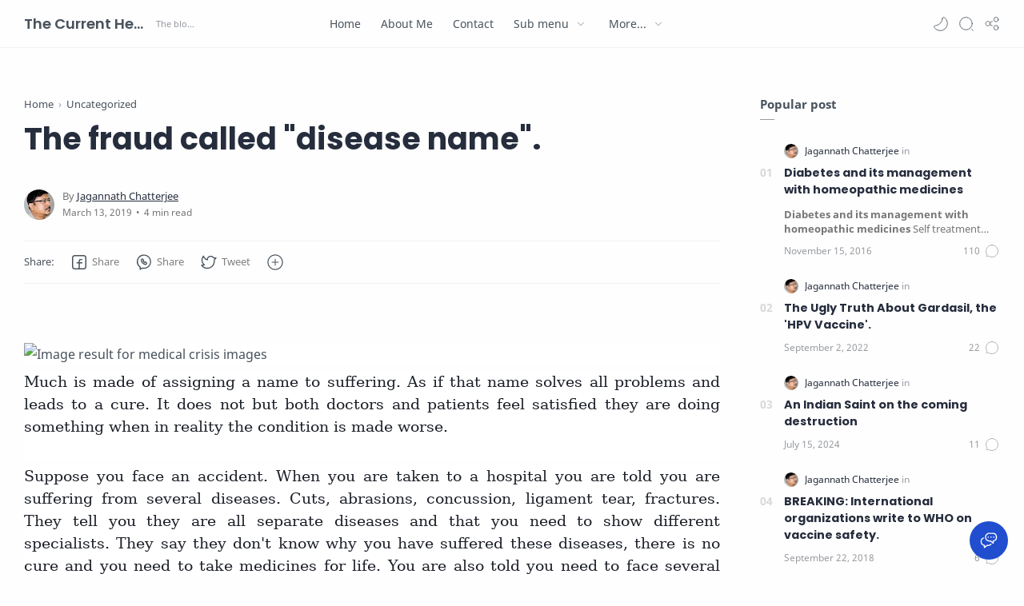

--- FILE ---
content_type: text/javascript; charset=UTF-8
request_url: https://www.currenthealthscenario.com/feeds/posts/summary?alt=json-in-script&orderby=updated&start-index=1314&max-results=3&callback=showRelatedPost
body_size: 1629
content:
// API callback
showRelatedPost({"version":"1.0","encoding":"UTF-8","feed":{"xmlns":"http://www.w3.org/2005/Atom","xmlns$openSearch":"http://a9.com/-/spec/opensearchrss/1.0/","xmlns$blogger":"http://schemas.google.com/blogger/2008","xmlns$georss":"http://www.georss.org/georss","xmlns$gd":"http://schemas.google.com/g/2005","xmlns$thr":"http://purl.org/syndication/thread/1.0","id":{"$t":"tag:blogger.com,1999:blog-14823354"},"updated":{"$t":"2026-01-23T00:47:16.331-08:00"},"category":[{"term":"Vaccines"},{"term":"Corona"},{"term":"Autism"},{"term":"AYUSH"},{"term":"Aluminum"},{"term":"Caste"},{"term":"Healing"},{"term":"Health"},{"term":"Heavy Metal Toxicity"},{"term":"Mercury"}],"title":{"type":"text","$t":"The Current Health Scenario"},"subtitle":{"type":"html","$t":"The blogger is interested in several subjects and writes on them. Almost all images are taken from the internet. The blogger gratefully acknowledges the source."},"link":[{"rel":"http://schemas.google.com/g/2005#feed","type":"application/atom+xml","href":"https:\/\/www.currenthealthscenario.com\/feeds\/posts\/summary"},{"rel":"self","type":"application/atom+xml","href":"https:\/\/www.blogger.com\/feeds\/14823354\/posts\/summary?alt=json-in-script\u0026start-index=1314\u0026max-results=3\u0026orderby=updated"},{"rel":"alternate","type":"text/html","href":"https:\/\/www.currenthealthscenario.com\/"},{"rel":"hub","href":"http://pubsubhubbub.appspot.com/"},{"rel":"previous","type":"application/atom+xml","href":"https:\/\/www.blogger.com\/feeds\/14823354\/posts\/summary?alt=json-in-script\u0026start-index=1311\u0026max-results=3\u0026orderby=updated"},{"rel":"next","type":"application/atom+xml","href":"https:\/\/www.blogger.com\/feeds\/14823354\/posts\/summary?alt=json-in-script\u0026start-index=1317\u0026max-results=3\u0026orderby=updated"}],"author":[{"name":{"$t":"Jagannath Chatterjee"},"uri":{"$t":"http:\/\/www.blogger.com\/profile\/18071235351469036588"},"email":{"$t":"noreply@blogger.com"},"gd$image":{"rel":"http://schemas.google.com/g/2005#thumbnail","width":"32","height":"32","src":"\/\/blogger.googleusercontent.com\/img\/b\/R29vZ2xl\/AVvXsEh7s9uBkFfkR1l98_5T8WQXZkNqA4OTettDm4XbAOamEOJZC6bZpGVJyG46Hwwu47iX4-W932t5gnDANYtoMxmDFujR9vc1T39RnBrGTVTcsehMpn8olR1-J1ykAcgyi0s\/s76\/Jagannath+profile+picture.jpg"}}],"generator":{"version":"7.00","uri":"http://www.blogger.com","$t":"Blogger"},"openSearch$totalResults":{"$t":"1917"},"openSearch$startIndex":{"$t":"1314"},"openSearch$itemsPerPage":{"$t":"3"},"entry":[{"id":{"$t":"tag:blogger.com,1999:blog-14823354.post-5499350924817168268"},"published":{"$t":"2013-04-09T03:04:00.000-07:00"},"updated":{"$t":"2013-04-09T03:04:12.203-07:00"},"title":{"type":"text","$t":"The Autism Tsunami"},"summary":{"type":"text","$t":"\n\n"},"link":[{"rel":"replies","type":"application/atom+xml","href":"https:\/\/www.currenthealthscenario.com\/feeds\/5499350924817168268\/comments\/default","title":"Post Comments"},{"rel":"replies","type":"text/html","href":"https:\/\/www.blogger.com\/comment\/fullpage\/post\/14823354\/5499350924817168268","title":"0 Comments"},{"rel":"edit","type":"application/atom+xml","href":"https:\/\/www.blogger.com\/feeds\/14823354\/posts\/default\/5499350924817168268"},{"rel":"self","type":"application/atom+xml","href":"https:\/\/www.blogger.com\/feeds\/14823354\/posts\/default\/5499350924817168268"},{"rel":"alternate","type":"text/html","href":"https:\/\/www.currenthealthscenario.com\/2013\/04\/the-autism-tsunami.html","title":"The Autism Tsunami"}],"author":[{"name":{"$t":"Jagannath Chatterjee"},"uri":{"$t":"http:\/\/www.blogger.com\/profile\/18071235351469036588"},"email":{"$t":"noreply@blogger.com"},"gd$image":{"rel":"http://schemas.google.com/g/2005#thumbnail","width":"32","height":"32","src":"\/\/blogger.googleusercontent.com\/img\/b\/R29vZ2xl\/AVvXsEh7s9uBkFfkR1l98_5T8WQXZkNqA4OTettDm4XbAOamEOJZC6bZpGVJyG46Hwwu47iX4-W932t5gnDANYtoMxmDFujR9vc1T39RnBrGTVTcsehMpn8olR1-J1ykAcgyi0s\/s76\/Jagannath+profile+picture.jpg"}}],"thr$total":{"$t":"0"}},{"id":{"$t":"tag:blogger.com,1999:blog-14823354.post-806612048084408667"},"published":{"$t":"2013-03-23T09:51:00.000-07:00"},"updated":{"$t":"2013-03-23T09:51:01.514-07:00"},"title":{"type":"text","$t":"Diving Deep into Vaccine Contaminants"},"summary":{"type":"text","$t":"\n\nDiving Deep into Vaccine Contaminants\n- compiled by Lowell Hubbs\n\nSo, you think that vaccines have been proven as safe and effective? So, you as well believe that vaccines have been purified, regardless of what animal or human and now even insect substance and\/or cell tissue the vaccine is grown on, or in. Its so good, it must be darn near the equivalent of vaccine savior holy water, right? And"},"link":[{"rel":"replies","type":"application/atom+xml","href":"https:\/\/www.currenthealthscenario.com\/feeds\/806612048084408667\/comments\/default","title":"Post Comments"},{"rel":"replies","type":"text/html","href":"https:\/\/www.blogger.com\/comment\/fullpage\/post\/14823354\/806612048084408667","title":"0 Comments"},{"rel":"edit","type":"application/atom+xml","href":"https:\/\/www.blogger.com\/feeds\/14823354\/posts\/default\/806612048084408667"},{"rel":"self","type":"application/atom+xml","href":"https:\/\/www.blogger.com\/feeds\/14823354\/posts\/default\/806612048084408667"},{"rel":"alternate","type":"text/html","href":"https:\/\/www.currenthealthscenario.com\/2013\/03\/diving-deep-into-vaccine-contaminants.html","title":"Diving Deep into Vaccine Contaminants"}],"author":[{"name":{"$t":"Jagannath Chatterjee"},"uri":{"$t":"http:\/\/www.blogger.com\/profile\/18071235351469036588"},"email":{"$t":"noreply@blogger.com"},"gd$image":{"rel":"http://schemas.google.com/g/2005#thumbnail","width":"32","height":"32","src":"\/\/blogger.googleusercontent.com\/img\/b\/R29vZ2xl\/AVvXsEh7s9uBkFfkR1l98_5T8WQXZkNqA4OTettDm4XbAOamEOJZC6bZpGVJyG46Hwwu47iX4-W932t5gnDANYtoMxmDFujR9vc1T39RnBrGTVTcsehMpn8olR1-J1ykAcgyi0s\/s76\/Jagannath+profile+picture.jpg"}}],"thr$total":{"$t":"0"}},{"id":{"$t":"tag:blogger.com,1999:blog-14823354.post-7943876280428524776"},"published":{"$t":"2012-05-14T09:59:00.001-07:00"},"updated":{"$t":"2013-03-12T01:44:38.567-07:00"},"title":{"type":"text","$t":"Wild Elephants Sense Elephant Lover's Death"},"summary":{"type":"text","$t":"\n\n\nAuthor and legendary conservationist Lawrence Anthony died March 7. His family tells of a solemn procession on March 10 that defies human explanation.\n\nhttp:\/\/delightmakers.com\/news-bleat\/wild-elephants-gather-inexplicably-mourn-death-of-elephant-whisperer\/\n\n\n\nFor 12 hours, two herds of wild South African elephants slowly made their way through the Zululand bush until they reached the house of"},"link":[{"rel":"replies","type":"application/atom+xml","href":"https:\/\/www.currenthealthscenario.com\/feeds\/7943876280428524776\/comments\/default","title":"Post Comments"},{"rel":"replies","type":"text/html","href":"https:\/\/www.blogger.com\/comment\/fullpage\/post\/14823354\/7943876280428524776","title":"0 Comments"},{"rel":"edit","type":"application/atom+xml","href":"https:\/\/www.blogger.com\/feeds\/14823354\/posts\/default\/7943876280428524776"},{"rel":"self","type":"application/atom+xml","href":"https:\/\/www.blogger.com\/feeds\/14823354\/posts\/default\/7943876280428524776"},{"rel":"alternate","type":"text/html","href":"https:\/\/www.currenthealthscenario.com\/2012\/05\/wild-elephants-sense-elephant-lovers.html","title":"Wild Elephants Sense Elephant Lover's Death"}],"author":[{"name":{"$t":"Jagannath Chatterjee"},"uri":{"$t":"http:\/\/www.blogger.com\/profile\/18071235351469036588"},"email":{"$t":"noreply@blogger.com"},"gd$image":{"rel":"http://schemas.google.com/g/2005#thumbnail","width":"32","height":"32","src":"\/\/blogger.googleusercontent.com\/img\/b\/R29vZ2xl\/AVvXsEh7s9uBkFfkR1l98_5T8WQXZkNqA4OTettDm4XbAOamEOJZC6bZpGVJyG46Hwwu47iX4-W932t5gnDANYtoMxmDFujR9vc1T39RnBrGTVTcsehMpn8olR1-J1ykAcgyi0s\/s76\/Jagannath+profile+picture.jpg"}}],"thr$total":{"$t":"0"}}]}});

--- FILE ---
content_type: text/javascript; charset=UTF-8
request_url: https://www.currenthealthscenario.com/feeds/posts/summary?alt=json-in-script&orderby=updated&max-results=0&callback=randomRelatedIndex
body_size: 772
content:
// API callback
randomRelatedIndex({"version":"1.0","encoding":"UTF-8","feed":{"xmlns":"http://www.w3.org/2005/Atom","xmlns$openSearch":"http://a9.com/-/spec/opensearchrss/1.0/","xmlns$blogger":"http://schemas.google.com/blogger/2008","xmlns$georss":"http://www.georss.org/georss","xmlns$gd":"http://schemas.google.com/g/2005","xmlns$thr":"http://purl.org/syndication/thread/1.0","id":{"$t":"tag:blogger.com,1999:blog-14823354"},"updated":{"$t":"2026-01-23T00:47:16.331-08:00"},"category":[{"term":"Vaccines"},{"term":"Corona"},{"term":"Autism"},{"term":"AYUSH"},{"term":"Aluminum"},{"term":"Caste"},{"term":"Healing"},{"term":"Health"},{"term":"Heavy Metal Toxicity"},{"term":"Mercury"}],"title":{"type":"text","$t":"The Current Health Scenario"},"subtitle":{"type":"html","$t":"The blogger is interested in several subjects and writes on them. Almost all images are taken from the internet. The blogger gratefully acknowledges the source."},"link":[{"rel":"http://schemas.google.com/g/2005#feed","type":"application/atom+xml","href":"https:\/\/www.currenthealthscenario.com\/feeds\/posts\/summary"},{"rel":"self","type":"application/atom+xml","href":"https:\/\/www.blogger.com\/feeds\/14823354\/posts\/summary?alt=json-in-script\u0026max-results=0\u0026orderby=updated"},{"rel":"alternate","type":"text/html","href":"https:\/\/www.currenthealthscenario.com\/"},{"rel":"hub","href":"http://pubsubhubbub.appspot.com/"}],"author":[{"name":{"$t":"Jagannath Chatterjee"},"uri":{"$t":"http:\/\/www.blogger.com\/profile\/18071235351469036588"},"email":{"$t":"noreply@blogger.com"},"gd$image":{"rel":"http://schemas.google.com/g/2005#thumbnail","width":"32","height":"32","src":"\/\/blogger.googleusercontent.com\/img\/b\/R29vZ2xl\/AVvXsEh7s9uBkFfkR1l98_5T8WQXZkNqA4OTettDm4XbAOamEOJZC6bZpGVJyG46Hwwu47iX4-W932t5gnDANYtoMxmDFujR9vc1T39RnBrGTVTcsehMpn8olR1-J1ykAcgyi0s\/s76\/Jagannath+profile+picture.jpg"}}],"generator":{"version":"7.00","uri":"http://www.blogger.com","$t":"Blogger"},"openSearch$totalResults":{"$t":"1917"},"openSearch$startIndex":{"$t":"1"},"openSearch$itemsPerPage":{"$t":"0"}}});